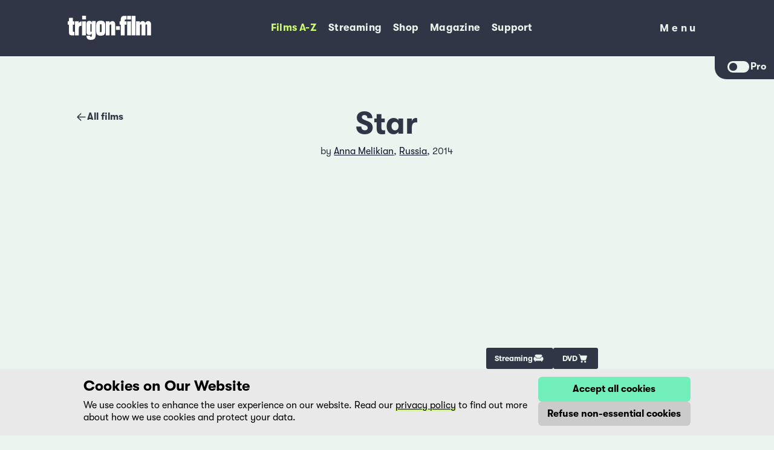

--- FILE ---
content_type: text/html; charset=utf-8
request_url: https://trigon-film.org/en/films/star/
body_size: 18139
content:



<!DOCTYPE html>
<html lang="en">
  <head>
    <!--
      Made with 💜 by:
      Feinheit AG https://feinheit.ch/
    -->
    <meta charset="utf-8">
    <meta name="viewport" content="width=device-width, initial-scale=1.0">
    <meta name="theme-color" content="#313646">
    <meta name="format-detection" content="telephone=no">
    <link rel="shortcut icon" href="/favicon.ico">
    <title>
      Star - trigon-film
    </title>
    <meta property="og:description" content="&lt;p&gt;A young debuting actress dreams of being a famous star admired by everybody. She lacks talent so she&#x27;s planning to have plastic surgery to help her succeed. She is always an optimist, with an infectiously carefree attitude and joie de vivre. The extremely sensitive 15-year-old boy feeling at odds with the world is her opposite. He is misunderstood by his father and his stepmother, a worldly and haughty woman who is capable of true feelings only on the verge of death. A tragicomedy about destiny, the vulnerability of our existence and the inscrutability of love, a story about people whose lives are fancifully intertwined. Variety magazine has placed the director, award-wining Anna Melikian, on its list of the world&#x27;s top 10 most promising film directors.&lt;/p&gt;"><meta property="og:image" content="https://trigon-film.s3.amazonaws.com/production/media/__processed__/816/b52/flyer_large-e832f01dbdbb.jpeg"><meta property="og:image:width" content="400"><meta property="og:image:height" content="565"><meta property="og:site_name" content="trigon-film"><meta property="og:title" content="Star"><meta property="og:type" content="website"><meta property="og:url" content="https://trigon-film.org/en/films/star/"><meta name="description" content="&lt;p&gt;A young debuting actress dreams of being a famous star admired by everybody. She lacks talent so she&#x27;s planning to have plastic surgery to help her succeed. She is always an optimist, with an infectiously carefree attitude and joie de vivre. The extremely sensitive 15-year-old boy feeling at odds with the world is her opposite. He is misunderstood by his father and his stepmother, a worldly and haughty woman who is capable of true feelings only on the verge of death. A tragicomedy about destiny, the vulnerability of our existence and the inscrutability of love, a story about people whose lives are fancifully intertwined. Variety magazine has placed the director, award-wining Anna Melikian, on its list of the world&#x27;s top 10 most promising film directors.&lt;/p&gt;"><meta name="twitter:card" content="summary_large_image"><meta name="twitter:site" content="@trigon_film"><meta name="twitter:creator" content="@trigon_film">
    <script src="/en/jsi18n/"></script>
    <script defer="defer" src="/static/main.e0f29a8a49a03eb3.js"></script><link href="/static/main.fa8dea752fd6226f.css" rel="stylesheet">
  </head>
  <body class="">
    
      <script type="application/javascript">if (localStorage.getItem("is-pro")) document.body.classList.add("is-pro")</script> 
    
    
<header id="header" >
  <div class="header-wrapper">
    <div class="container header-container">
      
        
          <a class="logo-container"
            href="//trigon-film.org/en/"
            title="Back to home">
            <img class="logo-image"
                src="/static/assets/Logo.2444aa90855d.svg"
                alt="trigon-film">
          </a>
          <nav class="main-nav">
            <ul class="nav-list" role="menu">
              
                <li class="nav-list-item active"
                    role="none">
                  <a class="button nav-link"
                      role="menuitem"
                      
                      href="https://trigon-film.org/en/films/">
                    Films A-Z
                  </a>
                </li>
              
                <li class="nav-list-item "
                    role="none">
                  <a class="button nav-link"
                      role="menuitem"
                      target="_blank" rel="noopener"
                      href="https://www.filmingo.ch/en/lists/255-trigon-film-collection">
                    Streaming
                  </a>
                </li>
              
                <li class="nav-list-item "
                    role="none">
                  <a class="button nav-link"
                      role="menuitem"
                      
                      href="https://shop.trigon-film.org/en/">
                    Shop
                  </a>
                </li>
              
                <li class="nav-list-item "
                    role="none">
                  <a class="button nav-link"
                      role="menuitem"
                      
                      href="https://trigon-film.org/en/magazine/">
                    Magazine
                  </a>
                </li>
              
                <li class="nav-list-item "
                    role="none">
                  <a class="button nav-link"
                      role="menuitem"
                      
                      href="https://foerderverein.trigon-film.org/en/">
                    Support
                  </a>
                </li>
              
            </ul>
          </nav>
          <div class="toggle-container">
            <div class="nav-toggle">
              <button type="button"
                      class="button button--menu-toggle button--clean"
                      aria-expanded="false"
                      data-menu-toggle-open>
                <span class="sr-only">Menu</span>
                Menu
              </button>
            </div>
          </div>
          <div class="mobile-menu">
            <div class="container">
              <div class="toggle-container">
                <div class="nav-toggle">
                  <button type="button" class="button button--menu-toggle button--clean" data-menu-toggle-close>
                    <span class="sr-only">Close menu</span>
                    <svg class="icon">
                      <use href="#icon-close" />
                    </svg>
                  </button>
                </div>
              </div>
              <nav class="mobile-nav">
                <ul class="nav-list" role="menu">
                  
                  <li class="nav-list-item active"
                      role="none">
                    <a class="button nav-link"
                        role="menuitem"
                        
                        href="https://trigon-film.org/en/films/">
                      Films A-Z
                    </a>
                  </li>
                  
                  <li class="nav-list-item "
                      role="none">
                    <a class="button nav-link"
                        role="menuitem"
                        target="_blank" rel="noopener"
                        href="https://www.filmingo.ch/en/lists/255-trigon-film-collection">
                      Streaming
                    </a>
                  </li>
                  
                  <li class="nav-list-item "
                      role="none">
                    <a class="button nav-link"
                        role="menuitem"
                        
                        href="https://shop.trigon-film.org/en/">
                      Shop
                    </a>
                  </li>
                  
                  <li class="nav-list-item "
                      role="none">
                    <a class="button nav-link"
                        role="menuitem"
                        
                        href="https://trigon-film.org/en/magazine/">
                      Magazine
                    </a>
                  </li>
                  
                  <li class="nav-list-item "
                      role="none">
                    <a class="button nav-link"
                        role="menuitem"
                        
                        href="https://foerderverein.trigon-film.org/en/">
                      Support
                    </a>
                  </li>
                  
                </ul>
              </nav>
              <nav class="sub-nav">
                <ul class="nav-list" role="menu">
                  
                  <li class="nav-list-item "
                      role="none">
                    <a class="button nav-link"
                        role="menuitem"
                        
                        href="https://trigon-film.org/en/new/">
                      New in cinemas
                    </a>
                  </li>
                  
                  <li class="nav-list-item "
                      role="none">
                    <a class="button nav-link"
                        role="menuitem"
                        
                        href="https://trigon-film.org/en/coming-soon/">
                      Coming soon
                    </a>
                  </li>
                  
                  <li class="nav-list-item "
                      role="none">
                    <a class="button nav-link"
                        role="menuitem"
                        
                        href="https://trigon-film.org/en/show-a-film/">
                      Show a film
                    </a>
                  </li>
                  
                  <li class="nav-list-item "
                      role="none">
                    <a class="button nav-link"
                        role="menuitem"
                        
                        href="https://trigon-film.org/en/schools/">
                      Schools
                    </a>
                  </li>
                  
                  <li class="nav-list-item "
                      role="none">
                    <a class="button nav-link"
                        role="menuitem"
                        
                        href="https://trigon-film.org/en/contact/">
                      Contact
                    </a>
                  </li>
                  
                  <li class="nav-list-item "
                      role="none">
                    <a class="button nav-link"
                        role="menuitem"
                        
                        href="https://trigon-film.org/en/about/">
                      About
                    </a>
                  </li>
                  
                </ul>
              </nav>
              <nav class="language-nav" title="Languages">
                <ul class="nav-list" role="menu">
                  
                  
                    <li class="nav-list-item "
                        role="none">
                      <a class="button nav-link" href="/de/filme/star/" title="">DE</a>
                    </li>
                  
                    <li class="nav-list-item "
                        role="none">
                      <a class="button nav-link" href="/fr/films/star/" title="">FR</a>
                    </li>
                  
                    <li class="nav-list-item active"
                        role="none">
                      <a class="button nav-link" href="/en/films/star/" title="">EN</a>
                    </li>
                  
                  
                </ul>
              </nav>
            </div>
          </div>
        
      
    </div>
  </div>
  
  <div class="pro-toggle">
    <div class="pro-toggle__button">
      <button class="toggle"></button>
      <span class="label">Pro</span>
    </div>
  </div>
  
</header>

    <main>
      
  <div class="container relative">
    <div class="film__backlink backlink">
      
      
      
<a class="button button--clean button--arrow-back" href="/en/films/">
  <svg class="icon">
    <use href="#icon-arrow-back" />
  </svg>
  
  All films
</a>

    </div>
  </div>

  <div class="container prose centered">
    <h1 class="film__title">Star</h1>
  </div>

  <div class="container film__meta centered">
    <div class="film__meta__info">
      by
      <a class="director__link" href="/en/directors/anna-melikian/">Anna Melikian</a>, <a class="director__link" href="/en/countries/russia/">Russia</a>, 2014
    </div>
  </div>

  <div class="container film__media">
    
      
<div
  class="embedded-video vimeo-player"
  data-trailer-id="128115389"
>
  <div class="vimeo-player__controls vimeo-player__controls--top">
    <a
      target="_blank"
      href="https://vimeo.com/128115389"
      class="button button--clean vimeo-link"
      data-vimeo
      title="vimeo"
    >
      <svg class="icon"><use href="#icon-paperplane"></use></svg>
    </a>
  </div>
  <div class="vimeo-player__controls">
    <button class="button button--clean" data-pause title="pause">
      <svg class="icon"><use href="#icon-pause"></use></svg>
    </button>
    <div class="progress-control">
      <span class="progress-time" data-time-played></span>
      <progress class="progress"></progress>
      <span class="progress-time" data-time-toplay></span>
    </div>
    <button
      class="button button--clean"
      data-fullscreen
      title="fullscreen"
    >
      <svg class="icon"><use href="#icon-fullscreen"></use></svg>
    </button>
  </div>
</div>

    
  </div>

  <div class="container film__meta">
    <div class="film__meta__buttons">
      
      
      
      <a class="button button--icon" target="_blank" href="https://www.filmingo.ch/en/films/92-">Streaming<svg class="icon"><use xlink:href="#icon-streaming" /></svg></a>
      
      
      <a class="button button--icon" target="_blank" href="https://shop.trigon-film.org/en/products/1180">DVD<svg class="icon"><use xlink:href="#icon-shop" /></svg></a>
      
    </div>
    
  </div>


  <div class="container prose">
    <p>A young debuting actress dreams of being a famous star admired by everybody. She lacks talent so she's planning to have plastic surgery to help her succeed. She is always an optimist, with an infectiously carefree attitude and joie de vivre. The extremely sensitive 15-year-old boy feeling at odds with the world is her opposite. He is misunderstood by his father and his stepmother, a worldly and haughty woman who is capable of true feelings only on the verge of death. A tragicomedy about destiny, the vulnerability of our existence and the inscrutability of love, a story about people whose lives are fancifully intertwined. Variety magazine has placed the director, award-wining Anna Melikian, on its list of the world's top 10 most promising film directors.</p>

    
      <h4>Festivals & awards</h4>
      <p>Best Director, Open Russian Film Festival Kinotavr, Socchi</p>
<p>Best actress Severija JANUSHAUSKAITE</p>
    
  </div>

  <div class="container keyword-container">
    <div class="keyword-list">
      
          <a class="button button--keyword" href="/en/topics/filmemacherin/">Filmmaker</a>
      
          <a class="button button--keyword" href="/en/topics/frau/">Ms.</a>
      
          <a class="button button--keyword" href="/en/topics/geld/">Money</a>
      
          <a class="button button--keyword" href="/en/topics/korper/">Body</a>
      
          <a class="button button--keyword" href="/en/topics/reichtum/">Wealth</a>
      
          <a class="button button--keyword" href="/en/topics/schonheit/">Beauty</a>
      
          <a class="button button--keyword" href="/en/topics/stadt/">City</a>
      
          <a class="button button--keyword" href="/en/topics/vorbild/">Role model</a>
      
    </div>
  </div>

  <div class="container guest-display">
    <div class="picture-list">
      
        <figure>
          <img src="https://trigon-film.s3.amazonaws.com/production/media/__processed__/e68/0bb/star_00-3ac3821b547c.jpeg" >
        </figure>
      
        <figure>
          <img src="https://trigon-film.s3.amazonaws.com/production/media/__processed__/daa/7d8/star_05-3ac3821b547c.jpeg" >
        </figure>
      
        <figure>
          <img src="https://trigon-film.s3.amazonaws.com/production/media/__processed__/55d/471/star_04-3ac3821b547c.jpeg" >
        </figure>
      
        <figure>
          <img src="https://trigon-film.s3.amazonaws.com/production/media/__processed__/7b8/fd3/star_03-3ac3821b547c.jpeg" >
        </figure>
      
        <figure>
          <img src="https://trigon-film.s3.amazonaws.com/production/media/__processed__/008/a4f/star_02-3ac3821b547c.jpeg" >
        </figure>
      
        <figure>
          <img src="https://trigon-film.s3.amazonaws.com/production/media/__processed__/8ba/306/star_07-3ac3821b547c.jpeg" >
        </figure>
      
        <figure>
          <img src="https://trigon-film.s3.amazonaws.com/production/media/__processed__/69a/151/star_01-3ac3821b547c.jpeg" >
        </figure>
      
        <figure>
          <img src="https://trigon-film.s3.amazonaws.com/production/media/__processed__/a60/913/star_06-3ac3821b547c.jpeg" >
        </figure>
      
    </div>
  </div>

  <div class="container">
    <div class="card film__credits">
      
        <div class="film__credits__artwork guest-display">
          <figure><img src="https://trigon-film.s3.amazonaws.com/production/media/__processed__/816/b52/flyer_large-e832f01dbdbb.jpeg" alt="artwork"></figure>
        </div>
      
      <div class="film__credits__details">
        <h3 class="film__credits__title">Credits</h3>
        <div class="film__credits__table">
          <div class="film__credits__credit"><div class="film__credits__term">Original Title</div><div class="film__credits__content">Star</div></div>
          <div class="film__credits__credit"><div class="film__credits__term">Title</div><div class="film__credits__content">Star</div></div>
          <div class="film__credits__credit"><div class="film__credits__term">Directed by</div><div class="film__credits__content">Anna Melikian</div></div>
          <div class="film__credits__credit"><div class="film__credits__term">Country</div><div class="film__credits__content">Russia</div></div>
          <div class="film__credits__credit"><div class="film__credits__term">Year</div><div class="film__credits__content">2014</div></div>
          <div class="film__credits__credit"><div class="film__credits__term">Screenplay</div><div class="film__credits__content">Anna Melikyan, Andrey Migachev</div></div>
          <div class="film__credits__credit"></div>
          <div class="film__credits__credit"><div class="film__credits__term">Soundtrack</div><div class="film__credits__content">Alina Orlova, Anna Drubich, Igor Vdovin</div></div>
          <div class="film__credits__credit"><div class="film__credits__term">Cinematography</div><div class="film__credits__content">Alisher Khamidkhodjaev</div></div>
          <div class="film__credits__credit"><div class="film__credits__term">Sound</div><div class="film__credits__content">Kirill Vasilenko</div></div>
          <div class="film__credits__credit"><div class="film__credits__term">Costumes</div><div class="film__credits__content">Anna Christova</div></div>
          <div class="film__credits__credit"><div class="film__credits__term">Production Design</div><div class="film__credits__content">Ulyana RYABOVA</div></div>
          <div class="film__credits__credit"><div class="film__credits__term">Production</div><div class="film__credits__content">Mars Média; Ruben Dishdishyan, Anna Melikyan</div></div>
          <div class="film__credits__credit"><div class="film__credits__term">Formats</div><div class="film__credits__content">DVD, Blu-ray, DCP</div></div>
          <div class="film__credits__credit"><div class="film__credits__term">Runtime</div><div class="film__credits__content">133 min.</div></div>
          <div class="film__credits__credit"><div class="film__credits__term">Language</div><div class="film__credits__content">Russisch/d/f</div></div>
          <div class="film__credits__credit"><div class="film__credits__term">Cast</div><div class="film__credits__content">Tina Dalakischwili (Mascha), Severija Janushauskaite (Rita), Pawel Tabakow (Kostia), Andrei Smoliakow (Der Minister), Juozas Budraitis (Der Alte), Goscha Kutsenko (Der Schauspieler)</div></div>
        </div>
      </div>
    </div>
  </div>

  
  
  

  
  
  

  <div class="container pro-display">
    <div class="film__promaterial">
      <div class="card">
        <h3 class="film__promaterial-title">Pro Material</h3>
        <div class="film__promaterial-pictures">
          
          <a class="clean" href="https://trigon-film.s3.amazonaws.com/production/media/films/star/flyer_large.jpeg" target="_blank" download><img src="https://trigon-film.s3.amazonaws.com/production/media/__processed__/816/b52/flyer_large-e832f01dbdbb.jpeg" alt="artwork"></a>
          
          
          <a class="clean" href="https://trigon-film.s3.amazonaws.com/production/media/films/star/pictures/star_00.jpeg" target="_blank" download><img src="https://trigon-film.s3.amazonaws.com/production/media/__processed__/e68/0bb/star_00-2e751381889f.jpeg" alt="artwork"></a>
          
          <a class="clean" href="https://trigon-film.s3.amazonaws.com/production/media/films/star/pictures/star_05.jpeg" target="_blank" download><img src="https://trigon-film.s3.amazonaws.com/production/media/__processed__/daa/7d8/star_05-2e751381889f.jpeg" alt="artwork"></a>
          
          <a class="clean" href="https://trigon-film.s3.amazonaws.com/production/media/films/star/pictures/star_04.jpeg" target="_blank" download><img src="https://trigon-film.s3.amazonaws.com/production/media/__processed__/55d/471/star_04-2e751381889f.jpeg" alt="artwork"></a>
          
          <a class="clean" href="https://trigon-film.s3.amazonaws.com/production/media/films/star/pictures/star_03.jpeg" target="_blank" download><img src="https://trigon-film.s3.amazonaws.com/production/media/__processed__/7b8/fd3/star_03-2e751381889f.jpeg" alt="artwork"></a>
          
          <a class="clean" href="https://trigon-film.s3.amazonaws.com/production/media/films/star/pictures/star_02.jpeg" target="_blank" download><img src="https://trigon-film.s3.amazonaws.com/production/media/__processed__/008/a4f/star_02-2e751381889f.jpeg" alt="artwork"></a>
          
          <a class="clean" href="https://trigon-film.s3.amazonaws.com/production/media/films/star/pictures/star_07.jpeg" target="_blank" download><img src="https://trigon-film.s3.amazonaws.com/production/media/__processed__/8ba/306/star_07-2e751381889f.jpeg" alt="artwork"></a>
          
          <a class="clean" href="https://trigon-film.s3.amazonaws.com/production/media/films/star/pictures/star_01.jpeg" target="_blank" download><img src="https://trigon-film.s3.amazonaws.com/production/media/__processed__/69a/151/star_01-2e751381889f.jpeg" alt="artwork"></a>
          
          <a class="clean" href="https://trigon-film.s3.amazonaws.com/production/media/films/star/pictures/star_06.jpeg" target="_blank" download><img src="https://trigon-film.s3.amazonaws.com/production/media/__processed__/a60/913/star_06-2e751381889f.jpeg" alt="artwork"></a>
          
        </div>
        
        <div class="film__promaterial-buttons">
          <span class="button button--icon" href="#" hx-get="trailer_url/" hx-swap="outerHTML" hx-trigger="intersect delay:1.5s"><div class="loading">
  <div class="loading__circle"></div>
  <div class="loading__circle"></div>
  <div class="loading__circle"></div>
</div>
</span>
          
          <a class="button button--icon" download target="_blank" href="https://trigon-film.s3.amazonaws.com/production/media/films/star/Flyer.pdf">Flyer.pdf<svg class="icon"><use xlink:href="#icon-download" /></svg></a>
          
          <a class="button button--icon" download target="_blank" href="https://trigon-film.s3.amazonaws.com/production/media/films/star/Inserat_color_klein.pdf">Inserat_color_klein.pdf<svg class="icon"><use xlink:href="#icon-download" /></svg></a>
          
          <a class="button button--icon" download target="_blank" href="https://trigon-film.s3.amazonaws.com/production/media/films/star/Inserat_color.pdf">Inserat_color.pdf<svg class="icon"><use xlink:href="#icon-download" /></svg></a>
          
          <a class="button button--icon" download target="_blank" href="https://trigon-film.s3.amazonaws.com/production/media/films/star/Inserat_sw.pdf">Inserat_sw.pdf<svg class="icon"><use xlink:href="#icon-download" /></svg></a>
          
          <a class="button button--icon" download target="_blank" href="https://trigon-film.s3.amazonaws.com/production/media/films/star/Dossier_Medien.pdf">Dossier_Medien.pdf<svg class="icon"><use xlink:href="#icon-download" /></svg></a>
          
          <a class="button button--icon" download target="_blank" href="https://trigon-film.s3.amazonaws.com/production/media/films/star/Werberatschlag.pdf">Werberatschlag.pdf<svg class="icon"><use xlink:href="#icon-download" /></svg></a>
          
          <a class="button button--icon" download target="_blank" href="https://trigon-film.s3.amazonaws.com/production/media/films/star/Dossier_presse.pdf">Dossier_presse.pdf<svg class="icon"><use xlink:href="#icon-download" /></svg></a>
          
        </div>
        
      </div>
    </div>
  </div>

  
  
  <div class="container pro-display">
    <div class="card form-details form-details--film" id="screening-form-container">
      <details>
        <summary>
          <h3 class="form-details__title">Would you like to show this movie?</h3>
          <p class="form-details__description">
            Please fill out our form.
          </p>
        </summary>
        <div id="screening-form">
        
          <form class="form film--form" hx-post="." hx-select="#screening-form" hx-target="#screening-form-container" hx-swap="innerHTML show:top">
            <input type="hidden" name="csrfmiddlewaretoken" value="RKN3m3iGV4nv3ei2VvmZeVwxQhOHzDWBK6tJoqeydIwsdD0M7ydA9X8CyifcPipV">
            <tr>
    <th></th>
    <td>
      
      <legend>Date(s) of screening</legend>
      
      
    </td>
  </tr>

  <tr class="required">
    <th><label for="id_from" class="required">from:</label></th>
    <td>
      
      <input type="date" name="from" value="" required id="id_from">
      
      
    </td>
  </tr>

  <tr class="required">
    <th><label for="id_to" class="required">to:</label></th>
    <td>
      
      <input type="date" name="to" value="" required id="id_to">
      
      
    </td>
  </tr>

  <tr>
    <th></th>
    <td>
      
      <legend>Screening(s)</legend>
      
      
    </td>
  </tr>

  <tr class="required">
    <th><label for="id_place" class="required">Place of screenings:</label></th>
    <td>
      
      <input type="text" name="place" required id="id_place">
      
      
    </td>
  </tr>

  <tr class="required">
    <th><label for="id_number" class="required">Number of screenings:</label></th>
    <td>
      
      <input type="text" name="number" required id="id_number">
      
      
    </td>
  </tr>

  <tr class="required">
    <th><label class="required">Type of screening:</label></th>
    <td>
      
      <div id="id_type-screening"><div>
    <label for="id_type-screening_0"><input type="radio" name="type-screening" value="public screening" required id="id_type-screening_0">
 public screening</label>

</div><div>
    <label for="id_type-screening_1"><input type="radio" name="type-screening" value="non public screening" required id="id_type-screening_1">
 non public screening</label>

</div>
</div>
      
      
    </td>
  </tr>

  <tr class="required">
    <th><label class="required">Type of screening:</label></th>
    <td>
      
      <div id="id_type"><div>
    <label for="id_type_0"><input type="radio" name="type" value="Cinema" required id="id_type_0">
 Cinema</label>

</div><div>
    <label for="id_type_1"><input type="radio" name="type" value="Open Air" required id="id_type_1">
 Open Air</label>

</div><div>
    <label for="id_type_2"><input type="radio" name="type" value="School/University" required id="id_type_2">
 School/University</label>

</div><div>
    <label for="id_type_3"><input type="radio" name="type" value="Festival" required id="id_type_3">
 Festival</label>

</div><div>
    <label for="id_type_4"><input type="radio" name="type" value="Association/ Community" required id="id_type_4">
 Association/ Community</label>

</div><div>
    <label for="id_type_5"><input type="radio" name="type" value="Private" required id="id_type_5">
 Private</label>

</div><div>
    <label for="id_type_6"><input type="radio" name="type" value="Other" required id="id_type_6">
 Other</label>

</div>
</div>
      
      
    </td>
  </tr>

  <tr class="required">
    <th><label for="id_number-seats" class="required">Number of seats:</label></th>
    <td>
      
      <input type="text" name="number-seats" required id="id_number-seats">
      
      
    </td>
  </tr>

  <tr class="required">
    <th><label class="required">Format of the projection:</label></th>
    <td>
      
      <div id="id_format-projection"><div>
    <label for="id_format-projection_0"><input type="checkbox" name="format-projection" value="DCP" id="id_format-projection_0">
 DCP</label>

</div><div>
    <label for="id_format-projection_1"><input type="checkbox" name="format-projection" value="Blu--ray" id="id_format-projection_1">
 Blu--ray</label>

</div><div>
    <label for="id_format-projection_2"><input type="checkbox" name="format-projection" value="DVD" id="id_format-projection_2">
 DVD</label>

</div><div>
    <label for="id_format-projection_3"><input type="checkbox" name="format-projection" value="35mm" id="id_format-projection_3">
 35mm</label>

</div>
</div>
      
      
    </td>
  </tr>

  <tr class="required">
    <th><label class="required">Print of the film:</label></th>
    <td>
      
      <div id="id_print"><div>
    <label for="id_print_0"><input type="radio" name="print" value="I need a print from trigon-film" required id="id_print_0">
 I need a print from trigon-film</label>

</div><div>
    <label for="id_print_1"><input type="radio" name="print" value="I have a print Ich brauche eine Kopie von trigon-film" required id="id_print_1">
 I have a print Ich brauche eine Kopie von trigon-film</label>

</div>
</div>
      
      
    </td>
  </tr>

  <tr class="required">
    <th><label class="required">Ticket:</label></th>
    <td>
      
      <div id="id_ticket"><div>
    <label for="id_ticket_0"><input type="radio" name="ticket" value="Free entrance" required id="id_ticket_0">
 Free entrance</label>

</div><div>
    <label for="id_ticket_1"><input type="radio" name="ticket" value="One ticket prize" required id="id_ticket_1">
 One ticket prize</label>

</div><div>
    <label for="id_ticket_2"><input type="radio" name="ticket" value="Different ticket prizes" required id="id_ticket_2">
 Different ticket prizes</label>

</div>
</div>
      
      
    </td>
  </tr>

  <tr>
    <th><label for="id_remarks">Remarks:</label></th>
    <td>
      
      <textarea name="remarks" cols="40" rows="10" id="id_remarks">
</textarea>
      
      
    </td>
  </tr>

  <tr>
    <th></th>
    <td>
      
      <legend>Organisation</legend>
      
      
    </td>
  </tr>

  <tr>
    <th><label for="id_name">Family name and first name:</label></th>
    <td>
      
      <input type="text" name="name" id="id_name">
      
      
    </td>
  </tr>

  <tr>
    <th><label for="id_forma-organisation">Society/ Organisation:</label></th>
    <td>
      
      <input type="text" name="forma-organisation" id="id_forma-organisation">
      
      
    </td>
  </tr>

  <tr class="required">
    <th><label for="id_street-and-number" class="required">Street and number:</label></th>
    <td>
      
      <input type="text" name="street-and-number" required id="id_street-and-number">
      
      
    </td>
  </tr>

  <tr class="required">
    <th><label for="id_postalcode-place" class="required">Postal code and place:</label></th>
    <td>
      
      <input type="text" name="postalcode-place" required id="id_postalcode-place">
      
      
    </td>
  </tr>

  <tr>
    <th><label for="id_tv-number">TVA number (EU only):</label></th>
    <td>
      
      <input type="text" name="tv-number" id="id_tv-number">
      
      
    </td>
  </tr>

  <tr>
    <th><label for="id_printaddress">Adress for the print (if different from the address above):</label></th>
    <td>
      
      <input type="text" name="printaddress" id="id_printaddress">
      
      
    </td>
  </tr>

  <tr>
    <th><label for="id_phonenumber">Phone number:</label></th>
    <td>
      
      <input type="text" name="phonenumber" id="id_phonenumber">
      
      
    </td>
  </tr>

  <tr class="required">
    <th><label for="id_e-mail" class="required">E-Mail:</label></th>
    <td>
      
      <input type="email" name="e-mail" required id="id_e-mail">
      
      
        <input type="hidden" name="film" value="Star" id="id_film">
      
    </td>
  </tr>
            <div class="field">
              <button class="button" type="submit">Send</button>
            </div>
          </form>
        
        </div>
      </details>
    </div>
  </div>
  

  <div class="pro-display">
    
<div class="container card contact">
    <h4 class="contact__title">Feel free to contact us</h4>
    <div class="contact__container">
     <a class="contact__link" href="tel:+41564301230" target="_blank"><svg class="icon"> <use xlink:href="#icon-phone" /></svg><span>+41 (0)56 430 12 30</span></a>
     <a class="contact__link" href="mailto:info@trigon-film.org" target="_blank"><svg class="icon"><use xlink:href="#icon-mail" /></svg>info@trigon-film.org</a>
    </div>
 </div>

  </div>

  

  
  
  <div class="container prose">
    <h3 class="press-voices-heading">Press voices</h3>
    <div class="press-voices">
      <div class="press-voice"><p>&laquo;<i>Star</i> ist ein Filmbijoux aus Russland, das die Frage nach dem authentischen Leben im falschen Streben nach &auml;usserlicher Perfektion stellt.&raquo; <strong><i>Medientipp</p></div><div class="press-voice"><p></i></strong>&laquo;In dieser Welt, in der Konsum als h&ouml;chste Errungenschaft erscheint, l&auml;sst Regisseurin Anna Melikian Menschlichkeit surreal wirken. Etwa wenn Mascha Geld f&uuml;r eine Sch&ouml;nheitsoperation geschenkt erh&auml;lt und sich so freut, dass sie auf der Strasse Bauarbeiter umarmt. Wie schon Melikians Tragikom&ouml;die <i>Rusalka</i> (2007) f&uuml;hlt sich <i>Star</i> leicht an. Das liegt am feinen Humor, aber auch am Einsatz von Knallfarben und formalen Spielereien wie dem Heranzoomen von Details. Die Leichtigkeit tr&uuml;gt ebenso wie Maschas Oberfl&auml;chlichkeit.&raquo; <strong>NZZ am Sonntag, Flavia Giorgetta</strong></p></div><div class="press-voice"><p>&laquo;Ein Film, der lange daherkam wie eine surreale Kom&ouml;die, verwandelt sich in eine atemberaubende Parabel &uuml;ber Kunstk&ouml;rper und K&ouml;rperkunst, &uuml;ber letzte Begehren und den Traum, das Leben in einem Schimmer aus unantastbarer Perfektion zu verlassen. Schliesslich ist der Mensch vor allem eine Erscheinung. Und wenn schon alles beschissen ist, soll wenigstens das Ende gut sein. W&ouml;rtlicher wurde &laquo;Happy End&raquo; nie genommen.&raquo; <strong><i>Watson</i></strong></p></div><div class="press-voice"><p>&laquo;<i>Star</i> setzt der Oberfl&auml;chlichkeit einer Konsumgesellschaft zwischenmenschliche W&auml;rme und kulturellen Tiefgang entgegen.&raquo; <strong><i>Filmbulletin</p></div><div class="press-voice"><p></i></strong>&laquo;In der Tragik steckt bei Melikian eben auch eine Kom&ouml;die, ohne dass die Regisseurin der Sozialkritik humoristischen Zwang antut: Mit einem pr&auml;zisen Blick f&uuml;r Situationskomik und die Absurdit&auml;t des Alltags bringt Melikian das real existierende Elend ihrer Figuren mit der zauberischen Wirkungsmacht des Zufalls zusammen, ohne dass der Film deswegen klebrig oder klischiert wirkt.&raquo; <strong><i>WochenZeitung</i></strong></p></div>
<div class="press-voice"><p></p></div>
<div class="press-voice"><p>&laquo;Anna Melikians <i>Star</i> ist eine Mischung aus Gesellschaftssatire und modernem M&auml;rchen. Einerseits wird Putins Russland an den Pranger gestellt, anderseits flirrt ein leiser Hoffnungsschimmer durch die Strassen von Moskau.&raquo; <strong><i>Radio srf 3</p></div><div class="press-voice"><p></i></strong>&laquo;Melikian kritisiert mit Schalk und Sakrasmus die oligarchisch gepr&auml;gte Gesellschaft Russlands. Sie h&auml;lt dem Land mit kluger Zur&uuml;ckhaltung vor, dass es um seiner Lust an Reichtum und Einfluss willen alles aufs Spiel setzt: Kultur, Moral, Umwelt und vor allem die Menschlichkeit.&raquo; <strong>Tages-Anzeiger</strong></p></div>
<div class="press-voice"><p></p></div>
<div class="press-voice"><p>&laquo;Die Geschichte entwickelt einen optimistischen Charme, und mitten im hektischen und k&uuml;hlen Moskau entsteht ein warmer M&auml;rchenzauber.&raquo; <i><strong>Radio srf 3</strong><br /></i></p></div>
<div class="press-voice"><p></p></div>
<div class="press-voice"><p>&laquo;Anna Melikians Film <i>Star</i> zeichnet ein krasses Bild des heutigen Russland, zwischen Luxusprostitution, Kunstwollen und Oberfl&auml;chenglamour und ist doch nur auf den ersten Blick grell und plakativ. Insbesondere der spindeld&uuml;rren, charismatischen Tina Dalakischwili als Mascha gelingt es m&uuml;helos, in der medialen Plasticwelt ein eigenwilliges, lebenspr&uuml;hendes Menschenkind zu zeichnen. Sie ist ein Star.&raquo; <strong><i>Neue Z&uuml;rcher Zeitung</p></div><div class="press-voice"><p></i></strong></p></div>
<div class="press-voice"><p>&laquo;Die Geschichte &uuml;berrascht unabl&auml;ssig mit neuen Wendungen und erinnert daran, dass der Schein oft tr&uuml;gt.&raquo; <strong><i>Cin&eacute;feuilles</i></strong></p></div>
<div class="press-voice"><p><br />&laquo;Ausgelassenheit und Melancholie, Melodram und Burleske mischen sich zu einer unwiderstehlichen Melange.&raquo; <strong><i>Movie News</i></strong></p></div>
<div class="press-voice"><p></p></div>
<div class="press-voice"><p>&laquo;Heitere Gesellschaft f&uuml;r Almodovars <i>High Heels</i> und <i>Kika</i>.&raquo; <strong>Vechernyaya Moskva</strong></p></div>
<div class="press-voice"><p></p></div>
<div class="press-voice"><p>&laquo;Melikian hat ein im allt&auml;glichen Dekor spielendes, m&auml;rchenhaftes Werk mit ironischem Zwinkern gedreht.&raquo; <strong><i>Kulturmagazin Luzern</i></strong></p></div>
<div class="press-voice"><p></p></div>
<div class="press-voice"><p>&laquo;Der Film erz&auml;hlt in allt&auml;glichen und schrillen Bildern von einer Generation im heutigen Materialismus.&raquo; <strong><i>Kulturtipp</i></strong></p></div>
<div class="press-voice"><p></p></div>
<div class="press-voice"><p>&laquo;Star ist das Portr&auml;t einer verlorenen Generation junger Menschen, die am Materialismus <i>verzweifeln.&raquo; <strong>Tipp Berlin</strong></i></p></div>
<div class="press-voice"><p></p></div>
<div class="press-voice"><p>&laquo;<i>Star</i> ist ein berührender Film &uuml;ber das Zwischenmenschliche und eine kritische Auseinandersetzung mit heutigen Sch&ouml;nheitsidealen.&raquo; <strong><i>Berliner Filmfestivals</i></strong></p></div>
<div class="press-voice"><p><br />Anna Melikian: the world's top 10 most promising film directors. <strong>Variety</strong></p></div>
    </div>
  </div>
  




      
  
<div class="newsletter-widget" data-newsletter-widget>
  <div class="container container--newsletter-widget black">
    <button class="button button--newsletter-widget"
      hx-get="/en/newsletter_form/"
      hx-target="#newsletter-form"
      hx-swap="outerHTML"
      aria-expanded="false" aria-controls="newsletter-form" data-newsletter-widget-toggle>
      <svg class="icon icon--arrow">
        <use xlink:href="#icon-arrow" />
      </svg>
      <svg class="icon icon--mail">
        <use xlink:href="#icon-mail" />
      </svg>
    </button>
    <div class="newsletter-form--widget">
      <p class="newsletter-form__claim">Never miss a film again! Subscribe to our newsletter now.</p>
      <div id="newsletter-form"></div>
    </div>
  </div>
</div>
 


    </main>
    
<footer>
  <div class="container footer-container">
    

      <div class="contact-container">
        <img class="logo-container" src="/static/assets/Logo.2444aa90855d.svg" alt="trigon-film">

        <div>
          <a class="contact-link" href="tel:+41564301230">
            <svg class="icon">
              <use xlink:href="#icon-phone" />
            </svg>
            <span>+41 (0)56 430 12 30</span>
          </a>

          <a class="contact-link" href="mailto:info@trigon-film.org">
            <svg class="icon">
              <use xlink:href="#icon-mail" />
            </svg>
            <span>info@trigon-film.org</span>
          </a>
        </div>

        <div class="some-links-container">
          
          <a class="some-link"
            href="https://www.facebook.com/trigonfilm"
            target="_blank"
            rel="noopener"
            title="Our Facebook page">
            <svg class="icon">
              <use xlink:href="#icon-facebook"/>
            </svg>
          </a>
          
          <a class="some-link"
            href="https://www.instagram.com/trigonfilm"
            target="_blank"
            rel="noopener"
            title="Our Instagram page">
            <svg class="icon">
              <use xlink:href="#icon-instagram"/>
            </svg>
          </a>
          
          <a class="some-link"
            href="https://vimeo.com/trigon"
            target="_blank"
            rel="noopener"
            title="Our Vimeo page">
            <svg class="icon">
              <use xlink:href="#icon-vimeo"/>
            </svg>
          </a>
          
          <a class="some-link"
            href="https://www.tiktok.com/@trigonfilm"
            target="_blank"
            rel="noopener"
            title="Our Tik Tok">
            <svg class="icon">
              <use xlink:href="#icon-tiktok"/>
            </svg>
          </a>
          
          <a class="some-link"
            href="https://www.youtube.com/@trigon-film"
            target="_blank"
            rel="noopener"
            title="Our Youtube page">
            <svg class="icon">
              <use xlink:href="#icon-youtube"/>
            </svg>
          </a>
          
        </div>
      </div>

      <div class="nav-container">
        <nav class="footer-nav">
          <ul class="nav-list" role="menu">
            
              <li class="nav-list-item" role="none">
                <a class="nav-link "
                role="menuitem"
                
                href="https://trigon-film.org/en/privacy-policy/">
                Privacy Policy
              </a>
            </li>
            
              <li class="nav-list-item" role="none">
                <a class="nav-link "
                role="menuitem"
                
                href="https://trigon-film.org/en/imprint/">
                Imprint
              </a>
            </li>
            
          </ul>
        </nav>

        <nav class="language-nav" title="Languages">
          <ul class="nav-list" role="menu">
            
            
              <li class="nav-list-item "
                  role="none">
                <a class="nav-link" href="/de/filme/star/" title="">DE</a>
              </li>
            
              <li class="nav-list-item "
                  role="none">
                <a class="nav-link" href="/fr/films/star/" title="">FR</a>
              </li>
            
              <li class="nav-list-item active"
                  role="none">
                <a class="nav-link" href="/en/films/star/" title="">EN</a>
              </li>
            
            
          </ul>
        </nav>
      </div>

      <div class="footer-info">
        <strong>trigon-film</strong>
        <p>
          World cinema at its best. trigon-film is a Swiss film foundation that has been releasing carefully selected films from Latin America, Asia, Africa and Eastern Europe in cinemas since 1988 and operates its own DVD edition and the streaming platform filmingo.
        </p>
        <a class="footer-info__zewo-seal" href="//foerderverein.trigon-film.org/en/">
          <img src="/static/assets/zewo_seal.6c453936af1b.svg" alt="Zewo quality label">
        </a>
      </div>

    
  </div>
</footer>

    <svg xmlns="http://www.w3.org/2000/svg" style="display: none">
  <symbol id="icon-menu" viewBox="0 0 24 24">
    <path d="M3 18h18v-2H3v2zm0-5h18v-2H3v2zm0-7v2h18V6H3z" />
  </symbol>
  <symbol id="icon-close" viewBox="0 0 24 24">
    <path
      d="M4.2097 4.3871L4.29289 4.29289C4.65338 3.93241 5.22061 3.90468 5.6129 4.2097L5.70711 4.29289L12 10.585L18.2929 4.29289C18.6834 3.90237 19.3166 3.90237 19.7071 4.29289C20.0976 4.68342 20.0976 5.31658 19.7071 5.70711L13.415 12L19.7071 18.2929C20.0676 18.6534 20.0953 19.2206 19.7903 19.6129L19.7071 19.7071C19.3466 20.0676 18.7794 20.0953 18.3871 19.7903L18.2929 19.7071L12 13.415L5.70711 19.7071C5.31658 20.0976 4.68342 20.0976 4.29289 19.7071C3.90237 19.3166 3.90237 18.6834 4.29289 18.2929L10.585 12L4.29289 5.70711C3.93241 5.34662 3.90468 4.77939 4.2097 4.3871Z"
    />
  </symbol>
  <symbol id="icon-mail" viewBox="0 0 24 24">
    <path
      d="M22 8.608V16.75C22 18.483 20.6435 19.8992 18.9344 19.9949L18.75 20H5.25C3.51697 20 2.10075 18.6435 2.00514 16.9344L2 16.75V8.608L11.652 13.6644C11.87 13.7785 12.13 13.7785 12.348 13.6644L22 8.608ZM5.25 4H18.75C20.4347 4 21.8201 5.28191 21.9838 6.92355L12 12.1533L2.01619 6.92355C2.17386 5.34271 3.46432 4.09545 5.06409 4.00523L5.25 4Z"
    />
  </symbol>
  <symbol id="icon-arrow" viewBox="0 0 24 24">
    <path
      d="M8.29289 4.29289C7.90237 4.68342 7.90237 5.31658 8.29289 5.70711L14.5858 12L8.29289 18.2929C7.90237 18.6834 7.90237 19.3166 8.29289 19.7071C8.68342 20.0976 9.31658 20.0976 9.70711 19.7071L16.7071 12.7071C17.0976 12.3166 17.0976 11.6834 16.7071 11.2929L9.70711 4.29289C9.31658 3.90237 8.68342 3.90237 8.29289 4.29289Z"
    />
  </symbol>
  <symbol id="icon-arrow-back" viewBox="0 0 24 24">
    <path
      d="M10.2949 19.7152C10.6883 20.1028 11.3215 20.0981 11.7091 19.7047C12.0967 19.3113 12.092 18.6782 11.6986 18.2906L6.32827 12.9992H19.9995C20.5517 12.9992 20.9995 12.5514 20.9995 11.9992C20.9995 11.4469 20.5517 10.9992 19.9995 10.9992H6.33488L11.6986 5.71428C12.092 5.32666 12.0967 4.69351 11.7091 4.3001C11.3215 3.9067 10.6883 3.90201 10.2949 4.28963L3.37073 11.112C2.87382 11.6016 2.87382 12.4032 3.37073 12.8928L10.2949 19.7152Z"
    />
  </symbol>
  <symbol id="icon-download" viewBox="0 0 24 24">
    <path
      d="M5.25 20.5005H18.7477C19.1619 20.5005 19.4977 20.8363 19.4977 21.2505C19.4977 21.6302 19.2155 21.944 18.8494 21.9936L18.7477 22.0005H5.25C4.83579 22.0005 4.5 21.6647 4.5 21.2505C4.5 20.8708 4.78215 20.557 5.14823 20.5073L5.25 20.5005ZM11.8834 2.00282L12 1.99609C12.5128 1.99609 12.9355 2.38213 12.9933 2.87947L13 2.99609V15.5861L16.2941 12.2933C16.6546 11.9329 17.2218 11.9052 17.6141 12.2103L17.7083 12.2935C18.0687 12.654 18.0964 13.2212 17.7913 13.6135L17.7081 13.7077L12.7105 18.7043C12.3502 19.0645 11.7833 19.0924 11.391 18.7878L11.2968 18.7047L6.29338 13.7081C5.90259 13.3178 5.90215 12.6847 6.29241 12.2939C6.65265 11.9331 7.21986 11.905 7.61236 12.2098L7.70662 12.2929L11 15.5811V2.99609C11 2.48326 11.386 2.06059 11.8834 2.00282Z"
    />
  </symbol>
  <symbol id="icon-facebook" viewBox="0 0 24 24">
    <path
      d="M5 3h14a2 2 0 0 1 2 2v14a2 2 0 0 1-2 2H5a2 2 0 0 1-2-2V5a2 2 0 0 1 2-2m13 2h-2.5A3.5 3.5 0 0 0 12 8.5V11h-2v3h2v7h3v-7h3v-3h-3V9a1 1 0 0 1 1-1h2V5z"
    />
  </symbol>
  <symbol id="icon-threads" viewBox="0 0 40 40">
    <path d="M20.0704 38H20.0596C14.6884 37.964 10.5592 36.1928 7.7836 32.7368C5.3176 29.6588 4.0432 25.3784 4 20.0144V19.9892C4.0432 14.6216 5.3176 10.3448 7.7872 7.2668C10.5592 3.8072 14.692 2.036 20.0596 2H20.0704H20.0812C24.1996 2.0288 27.6448 3.0872 30.3196 5.1464C32.836 7.0832 34.6072 9.8408 35.5828 13.3472L32.5228 14.2004C30.8668 8.2604 26.6764 5.2256 20.0668 5.1788C15.7036 5.2112 12.4024 6.5828 10.2568 9.254C8.2516 11.756 7.2148 15.3704 7.1752 20C7.2148 24.6296 8.2516 28.244 10.2604 30.746C12.406 33.4208 15.7072 34.7924 20.0704 34.8212C24.0052 34.7924 26.608 33.8744 28.7716 31.754C31.2412 29.3348 31.198 26.3648 30.406 24.5576C29.9416 23.492 29.0956 22.6064 27.9544 21.9332C27.6664 23.96 27.022 25.6016 26.0284 26.84C24.7 28.4924 22.8172 29.396 20.434 29.5256C18.6304 29.6228 16.8916 29.198 15.5452 28.3232C13.9504 27.29 13.018 25.7132 12.9172 23.8772C12.82 22.0916 13.5292 20.45 14.9116 19.2548C16.2328 18.1136 18.0904 17.444 20.2864 17.318C21.9028 17.228 23.4184 17.3 24.8152 17.5304C24.628 16.418 24.2536 15.5324 23.692 14.8952C22.9216 14.0168 21.73 13.5704 20.1532 13.5596C20.1388 13.5596 20.1244 13.5596 20.11 13.5596C18.8428 13.5596 17.122 13.9088 16.0276 15.5396L13.3924 13.772C14.8612 11.5904 17.2444 10.388 20.11 10.388C20.1316 10.388 20.1532 10.388 20.1748 10.388C24.9664 10.4168 27.8212 13.3508 28.1056 18.47C28.2676 18.5384 28.4296 18.6104 28.588 18.6824C30.8236 19.7336 32.458 21.3248 33.3184 23.2868C34.5136 26.0192 34.6252 30.4724 30.9964 34.0256C28.2208 36.74 24.8548 37.9676 20.0812 38H20.0704ZM21.5752 20.4644C21.2116 20.4644 20.8444 20.4752 20.4664 20.4968C17.7124 20.6516 15.9952 21.9152 16.0924 23.7116C16.1932 25.5944 18.2704 26.4692 20.2684 26.3612C22.1044 26.264 24.4948 25.5476 24.898 20.7956C23.8828 20.576 22.7704 20.4644 21.5752 20.4644Z" fill="white"/>
  </symbol>
  <symbol id="icon-instagram" viewBox="0 0 24 24">
    <path
      d="M7.8 2h8.4C19.4 2 22 4.6 22 7.8v8.4a5.8 5.8 0 0 1-5.8 5.8H7.8C4.6 22 2 19.4 2 16.2V7.8A5.8 5.8 0 0 1 7.8 2m-.2 2A3.6 3.6 0 0 0 4 7.6v8.8C4 18.39 5.61 20 7.6 20h8.8a3.6 3.6 0 0 0 3.6-3.6V7.6C20 5.61 18.39 4 16.4 4H7.6m9.65 1.5a1.25 1.25 0 0 1 1.25 1.25A1.25 1.25 0 0 1 17.25 8 1.25 1.25 0 0 1 16 6.75a1.25 1.25 0 0 1 1.25-1.25M12 7a5 5 0 0 1 5 5 5 5 0 0 1-5 5 5 5 0 0 1-5-5 5 5 0 0 1 5-5m0 2a3 3 0 0 0-3 3 3 3 0 0 0 3 3 3 3 0 0 0 3-3 3 3 0 0 0-3-3z"
    />
  </symbol>
  <symbol id="icon-youtube" viewBox="0 0 24 24">
    <path
      d="M10 15l5.19-3L10 9v6m11.56-7.83c.13.47.22 1.1.28 1.9.07.8.1 1.49.1 2.09L22 12c0 2.19-.16 3.8-.44 4.83-.25.9-.83 1.48-1.73 1.73-.47.13-1.33.22-2.65.28-1.3.07-2.49.1-3.59.1L12 19c-4.19 0-6.8-.16-7.83-.44-.9-.25-1.48-.83-1.73-1.73-.13-.47-.22-1.1-.28-1.9-.07-.8-.1-1.49-.1-2.09L2 12c0-2.19.16-3.8.44-4.83.25-.9.83-1.48 1.73-1.73.47-.13 1.33-.22 2.65-.28 1.3-.07 2.49-.1 3.59-.1L12 5c4.19 0 6.8.16 7.83.44.9.25 1.48.83 1.73 1.73z"
    />
  </symbol>
  <symbol id="icon-vimeo" viewBox="0 0 40 40">
    <path
      d="M36.6478 13.2813C36.5046 16.4649 34.2324 20.8138 29.8509 26.3412C25.3197 32.1159 21.485 35 18.347 35C16.4069 35 14.7598 33.2422 13.4186 29.7266C12.5202 26.5039 11.6283 23.2813 10.7298 20.0586C9.73372 16.543 8.65951 14.7852 7.52018 14.7852C7.26628 14.7852 6.39388 15.2995 4.90299 16.3216L3.33398 14.3425C4.98112 12.9297 6.60221 11.5104 8.19727 10.0977C10.3913 8.23569 12.0384 7.25913 13.1387 7.16147C15.7298 6.91408 17.3314 8.65236 17.9303 12.3763C18.5749 16.3867 19.0241 18.8867 19.2715 19.8633C20.0202 23.1901 20.847 24.8503 21.7454 24.8503C22.4421 24.8503 23.4902 23.7761 24.89 21.6146C26.2832 19.4531 27.0319 17.8125 27.1296 16.6797C27.3314 14.8177 26.5827 13.8802 24.89 13.8802C24.0892 13.8802 23.2689 14.0625 22.4225 14.4206C24.0566 9.16017 27.1882 6.60809 31.8105 6.75131C35.235 6.84897 36.8496 9.02345 36.6478 13.2813Z"
    />
  </symbol>
  <symbol id="icon-whatsapp" viewBox="0 0 24 24">
    <path
      d="M16.75 13.96c.25.13.41.2.46.3.06.11.04.61-.21 1.18-.2.56-1.24 1.1-1.7 1.12-.46.02-.47.36-2.96-.73-2.49-1.09-3.99-3.75-4.11-3.92-.12-.17-.96-1.38-.92-2.61.05-1.22.69-1.8.95-2.04.24-.26.51-.29.68-.26h.47c.15 0 .36-.06.55.45l.69 1.87c.06.13.1.28.01.44l-.27.41-.39.42c-.12.12-.26.25-.12.5.12.26.62 1.09 1.32 1.78.91.88 1.71 1.17 1.95 1.3.24.14.39.12.54-.04l.81-.94c.19-.25.35-.19.58-.11l1.67.88M12 2a10 10 0 0 1 10 10 10 10 0 0 1-10 10c-1.97 0-3.8-.57-5.35-1.55L2 22l1.55-4.65A9.969 9.969 0 0 1 2 12 10 10 0 0 1 12 2m0 2a8 8 0 0 0-8 8c0 1.72.54 3.31 1.46 4.61L4.5 19.5l2.89-.96A7.95 7.95 0 0 0 12 20a8 8 0 0 0 8-8 8 8 0 0 0-8-8z"
    />
  </symbol>
  <symbol id="icon-telegram" viewBox="0 0 24 24">
    <path
      d="M9.78 18.65l.28-4.23 7.68-6.92c.34-.31-.07-.46-.52-.19L7.74 13.3 3.64 12c-.88-.25-.89-.86.2-1.3l15.97-6.16c.73-.33 1.43.18 1.15 1.3l-2.72 12.81c-.19.91-.74 1.13-1.5.71L12.6 16.3l-1.99 1.93c-.23.23-.42.42-.83.42z"
    />
  </symbol>
  <symbol id="icon-search" viewBox="0 0 24 24">
    <path
      d="M15.5 14h-.79l-.28-.27C15.41 12.59 16 11.11 16 9.5 16 5.91 13.09 3 9.5 3S3 5.91 3 9.5 5.91 16 9.5 16c1.61 0 3.09-.59 4.23-1.57l.27.28v.79l5 4.99L20.49 19l-4.99-5zm-6 0C7.01 14 5 11.99 5 9.5S7.01 5 9.5 5 14 7.01 14 9.5 11.99 14 9.5 14z"
    />
  </symbol>
  <symbol id="icon-expand-more" viewBox="0 0 24 24">
    <path d="M16.59 8.59 12 13.17 7.41 8.59 6 10l6 6 6-6z" />
  </symbol>
  <symbol id="icon-expand-less" viewBox="0 0 24 24">
    <path d="m12 8-6 6 1.41 1.41L12 10.83l4.59 4.58L18 14z" />
  </symbol>
  <symbol id="icon-streaming" viewBox="0 0 24 24">
    <path
      d="M16.75 4H7.25C5.73122 4 4.5 5.23122 4.5 6.75V8C6.26324 8 7.72194 9.30385 7.96456 11H16.0354C16.2781 9.30385 17.7368 8 19.5 8V6.75C19.5 5.23122 18.2688 4 16.75 4ZM17 11.5C17 10.1193 18.1193 9 19.5 9C20.8807 9 22 10.1193 22 11.5V14.25C22 15.6845 20.9016 16.8625 19.5 16.9888V18.25C19.5 18.6642 19.1642 19 18.75 19C18.3358 19 18 18.6642 18 18.25V17H6V18.25C6 18.6642 5.66421 19 5.25 19C4.83579 19 4.5 18.6642 4.5 18.25V16.9888C3.09837 16.8625 2 15.6845 2 14.25V11.5C2 10.1193 3.11929 9 4.5 9C5.88071 9 7 10.1193 7 11.5C7 11.7761 7.22386 12 7.5 12H16.5C16.7761 12 17 11.7761 17 11.5Z"
    />
  </symbol>
  <symbol id="icon-forward" viewBox="0 0 24 24">
    <path
      d="M13.7045 4.28377C13.3111 3.89615 12.678 3.90084 12.2904 4.29424C11.9027 4.68765 11.9074 5.3208 12.3008 5.70842L17.6712 10.9998H4C3.44771 10.9998 3 11.4475 3 11.9998C3 12.5521 3.44772 12.9998 4 12.9998H17.6646L12.3008 18.2847C11.9074 18.6723 11.9027 19.3055 12.2904 19.6989C12.678 20.0923 13.3111 20.097 13.7045 19.7094L20.6287 12.887C21.1256 12.3974 21.1256 11.5958 20.6287 11.1062L13.7045 4.28377Z"
    />
  </symbol>

  <symbol id="icon-phone" viewBox="0 0 24 24">
    <path
      d="M7.77209 2.43899L8.84868 2.09498C9.8575 1.77263 10.9353 2.29358 11.3674 3.31232L12.2271 5.33967C12.6018 6.22312 12.3939 7.26203 11.7131 7.90815L9.81881 9.70616C9.93569 10.7816 10.2972 11.8406 10.9033 12.8832C11.5095 13.9257 12.2665 14.7905 13.1744 15.4776L15.4496 14.7189C16.312 14.4313 17.2512 14.7618 17.7802 15.539L19.0125 17.3495C19.6275 18.2529 19.5169 19.4993 18.7538 20.2653L17.9361 21.0862C17.1222 21.9033 15.9597 22.1997 14.8843 21.8643C12.3454 21.0723 10.0111 18.7211 7.88132 14.8107C5.74845 10.8945 4.9957 7.57189 5.62307 4.84289C5.88707 3.69457 6.70458 2.78009 7.77209 2.43899Z"
    />
  </symbol>
  <symbol id="icon-cinema" viewBox="0 0 24 24">
    <path
      fill-rule="evenodd"
      clip-rule="evenodd"
      d="M8.8837 6.05502L2.52997 12.4088C1.6513 13.2875 1.65129 14.7121 2.52996 15.5908L3.7015 16.7623C4.21219 17.273 4.92907 17.1816 5.36223 16.9241C5.54823 16.8135 5.76526 16.7498 5.99945 16.7498C6.6898 16.7498 7.24945 17.3095 7.24945 17.9998C7.24945 18.234 7.18575 18.451 7.07519 18.6371C6.81772 19.0702 6.7263 19.7871 7.23698 20.2978L8.40864 21.4694C9.28732 22.3481 10.712 22.3481 11.5907 21.4694L17.9444 15.1157L17.3033 14.4746C17.108 14.2793 17.108 13.9627 17.3033 13.7675C17.4985 13.5722 17.8151 13.5722 18.0104 13.7675L18.6515 14.4086L21.4693 11.5908C22.348 10.7121 22.348 9.28743 21.4693 8.40874L20.2977 7.23714C19.787 6.72638 19.07 6.81791 18.6368 7.07545C18.4508 7.18607 18.2337 7.24979 17.9995 7.24979C17.3091 7.24979 16.7495 6.69015 16.7495 5.99979C16.7495 5.76554 16.8132 5.54847 16.9238 5.36243C17.1814 4.92927 17.2729 4.21229 16.7621 3.70154L15.5907 2.53006C14.712 1.65138 13.2874 1.65138 12.4087 2.53006L9.59081 5.34791L10.2322 5.9893C10.4275 6.18457 10.4275 6.50115 10.2322 6.69641C10.0369 6.89167 9.72036 6.89167 9.5251 6.69641L8.8837 6.05502ZM12.3535 8.11062C12.1583 7.91536 11.8417 7.91536 11.6464 8.11062C11.4512 8.30589 11.4512 8.62247 11.6464 8.81773L12.3535 9.52484C12.5488 9.7201 12.8654 9.7201 13.0606 9.52484C13.2559 9.32958 13.2559 9.01299 13.0606 8.81773L12.3535 8.11062ZM14.4748 10.9391C14.6701 10.7438 14.9867 10.7438 15.182 10.9391L15.8891 11.6462C16.0843 11.8414 16.0843 12.158 15.8891 12.3533C15.6938 12.5485 15.3772 12.5485 15.182 12.3533L14.4748 11.6462C14.2796 11.4509 14.2796 11.1343 14.4748 10.9391Z"
    />
  </symbol>
  <symbol id="icon-event" viewBox="0 0 24 24">
    <path
      d="M21 7.5C21 9.98528 18.9853 12 16.5 12C14.0147 12 12 9.98528 12 7.5C12 5.01472 14.0147 3 16.5 3C18.9853 3 21 5.01472 21 7.5Z"
    />
    <path
      d="M6.52739 14.852L11.2272 9.0697C11.7485 10.8233 13.1208 12.2107 14.8652 12.753L9.22613 17.4336C8.63243 18.0414 7.71251 18.1668 6.9848 17.7771C6.54717 18.2716 6.18343 18.7512 5.94722 19.2237C5.7259 19.6663 5.61274 20.115 5.5557 20.4573C5.52737 20.6272 5.51341 20.7677 5.50654 20.8638C5.50312 20.9118 5.50148 20.9484 5.5007 20.9718L5.50006 20.9966L5.5 21.0001C5.49987 21.2761 5.27606 21.5001 5 21.5C4.72385 21.5 4.5 21.2762 4.5 21L4.5 20.9989L4.50001 20.9973L4.50003 20.9932L4.50019 20.9805C4.50035 20.9702 4.50067 20.9561 4.50125 20.9385C4.50243 20.9033 4.5047 20.854 4.50908 20.7925C4.51785 20.6699 4.53513 20.4979 4.56931 20.2929C4.63726 19.8851 4.77411 19.3338 5.05278 18.7764C5.33939 18.2032 5.77171 17.6375 6.2599 17.0871C5.84443 16.3905 5.92235 15.4713 6.52739 14.852Z"
    />
  </symbol>
  <symbol id="icon-shop" viewBox="0 0 24 24">
    <path
      d="M2.5 4.25C2.5 3.83579 2.83579 3.5 3.25 3.5H3.80826C4.75873 3.5 5.32782 4.13899 5.65325 4.73299C5.87016 5.12894 6.02708 5.58818 6.14982 6.00395C6.18306 6.00134 6.21674 6 6.2508 6H18.7481C19.5783 6 20.1778 6.79442 19.9502 7.5928L18.1224 14.0019C17.7856 15.1832 16.7062 15.9978 15.4779 15.9978H9.52977C8.29128 15.9978 7.2056 15.1699 6.87783 13.9756L6.11734 11.2045L4.85874 6.95578L4.8567 6.94834C4.701 6.38051 4.55487 5.85005 4.33773 5.4537C4.12686 5.0688 3.95877 5 3.80826 5H3.25C2.83579 5 2.5 4.66421 2.5 4.25ZM9 21C10.1046 21 11 20.1046 11 19C11 17.8954 10.1046 17 9 17C7.89543 17 7 17.8954 7 19C7 20.1046 7.89543 21 9 21ZM16 21C17.1046 21 18 20.1046 18 19C18 17.8954 17.1046 17 16 17C14.8954 17 14 17.8954 14 19C14 20.1046 14.8954 21 16 21Z"
    />
  </symbol>
  <symbol id="icon-tiktok" viewBox="0 0 40 40">
    <path
      d="M33 17.2871C30.3884 17.3456 27.9509 16.5264 25.8616 15.0052V25.4785C25.8616 32.7922 17.9688 37.356 11.7009 33.7284C5.43304 30.0422 5.43304 20.9147 11.7009 17.2286C13.5 16.1754 15.6473 15.7658 17.7366 16.0584V21.3243C14.5446 20.2711 11.4688 23.1381 12.1652 26.4146C12.9196 29.6912 16.8661 30.9784 19.3616 28.6965C20.2321 27.8774 20.7545 26.7072 20.7545 25.4785V5H25.8616C25.8616 5.46808 25.8616 5.87765 25.9777 6.34573C26.3259 8.27655 27.4286 9.97334 29.1116 11.0265C30.2143 11.7871 31.6071 12.1967 33 12.1967V17.2871Z"
    />
  </symbol>
  <symbol id="icon-trophy" viewBox="0 0 36 36">
    <path
      d="M22.8785 3C24.6159 3 26.0466 4.31286 26.2329 6.00066L28.1345 6C29.5118 6 30.6413 7.06067 30.7508 8.40971L30.7595 8.625V13.125C30.7595 15.7245 28.7249 17.8488 26.1612 17.9923L25.8458 18.001C24.8441 21.1364 22.0982 23.4923 18.7491 23.9276L18.7482 26.25H21.3785C23.978 26.25 26.1023 28.2847 26.2457 30.8484L26.2535 31.125V31.875C26.2535 32.4445 25.8302 32.9153 25.2812 32.9898L25.1285 33H10.1239C9.55434 33 9.08366 32.5767 9.00917 32.0277L8.99889 31.875V31.125C8.99889 28.5255 11.0336 26.4012 13.5973 26.2577L13.8739 26.25H16.4982L16.4987 23.9269C13.1518 23.4901 10.4079 21.135 9.40658 18.001L9.36719 18C6.67481 18 4.49219 15.8174 4.49219 13.125V8.625C4.49219 7.17525 5.66745 6 7.11719 6L9.01941 6.00066C9.20567 4.31286 10.6365 3 12.3739 3H22.8785ZM28.1345 8.25H26.2535V15.7243C27.4535 15.5554 28.3931 14.5752 28.4994 13.3562L28.5095 13.125V8.625C28.5095 8.44747 28.3862 8.29876 28.2206 8.2599L28.1345 8.25ZM8.99889 8.25H7.11719C6.91008 8.25 6.74219 8.41789 6.74219 8.625V13.125C6.74219 14.4498 7.72352 15.5452 8.99889 15.7243V8.25Z"
    />
  </symbol>
  <symbol id="icon-fullscreen" viewBox="0 0 24 24">
    <path
      d="M7 14H5v5h5v-2H7v-3zm-2-4h2V7h3V5H5v5zm12 7h-3v2h5v-5h-2v3zM14 5v2h3v3h2V5h-5z"
    ></path>
  </symbol>
  <symbol id="icon-pause" viewBox="0 0 24 24">
    <path d="M6 19h4V5H6zm8-14v14h4V5z"></path>
  </symbol>
  <symbol id="icon-select-all" viewBox="0 0 24 24">
    <path
      d="m18 7-1.41-1.41-6.34 6.34 1.41 1.41L18 7zm4.24-1.41L11.66 16.17 7.48 12l-1.41 1.41L11.66 19l12-12-1.42-1.41zM.41 13.41 6 19l1.41-1.41L1.83 12 .41 13.41z"
    ></path>
  </symbol>
  <symbol id="icon-paperplane" viewBox="0 0 18.1 20.95">
    <path
      d="M18.11 0L-.01 12.07l8 4v4.88l2.26-3.75 6.65 3.32zm-3 17.37l-3.93-2 1.81-6.42-5 4.91-4-2.03 11.9-7.93z"
    ></path>
  </symbol>
</svg>

    
    
<script id="f3cc-data" type="application/json">{"heading": "Cookies on Our Website", "description": "We use cookies to enhance the user experience on our website. Read our \u003Ca href=\"https://trigon-film.org/en/privacy-policy/\"\u003Eprivacy policy\u003C/a\u003E to find out more about how we use cookies and protect your data.", "buttonAccept": "Accept all cookies", "buttonReject": "Refuse non-essential cookies", "buttonModify": "Modify cookie settings", "domain": "trigon-film.org", "ppu": "https://trigon-film.org/en/privacy-policy/", "cookies": [{"name": "GTM", "script": "\u003Cscript\u003E(function(w,d,s,l,i){w[l]=w[l]||[];w[l].push({'gtm.start':\r\nnew Date().getTime(),event:'gtm.js'});var f=d.getElementsByTagName(s)[0],\r\nj=d.createElement(s),dl=l!='dataLayer'?'\u0026l='+l:'';j.async=true;j.src=\r\n'https://www.googletagmanager.com/gtm.js?id='+i+dl;f.parentNode.insertBefore(j,f);\r\n})(window,document,'script','dataLayer','GTM-KD642C2');\u003C/script\u003E"}]}</script>
<script async src="/static/f3cc.62c135db458e.js"></script>

  </body>
</html>



--- FILE ---
content_type: application/x-javascript
request_url: https://trigon-film.org/static/f3cc.62c135db458e.js
body_size: 1733
content:
(()=>{(()=>{let t=document,e=t.createElement("style");e.textContent=".f3cc{font-size:16px;line-height:1.3;--_b:var(--f3cc-background,#e9e9e9);--_f:var(--f3cc-foreground,#000000);--_B:var(--f3cc-button-background,#cbcbcb);--_A:var(--f3cc-accept-background,#90f690);--_F:var(--f3cc-button-foreground,var(--_f));--_E:var(--f3cc-accept-foreground,var(--_F))}.f3cc .f3cc-banner{position:fixed;bottom:0;width:100%;background:var(--_b);color:var(--_f);z-index:2000;padding:1rem 1rem 1.25rem}.f3cc .f3cc-embed{background:var(--_b);color:var(--_f);padding:4rem}.f3cc .f3cc-container{display:flex;gap:2rem;max-width:70em;margin:0 auto;width:80%}@media (max-width:60rem){.f3cc .f3cc-container{width:100%;flex-direction:column}}.f3cc .f3cc-title{font-size:1.5em;font-weight:700;margin-bottom:.25em}.f3cc .f3cc-description a{color:inherit;text-decoration:underline}.f3cc .f3cc-description a:hover{opacity:.7}.f3cc .f3cc-buttons{display:flex;flex-direction:column;gap:1rem;justify-content:center;align-items:stretch}.f3cc .f3cc-button{display:inline-block;background:var(--_B);color:var(--_F);padding:.8rem 1.2rem;white-space:nowrap;text-decoration:none;text-align:center;cursor:pointer;border:none}.f3cc .f3cc-button:hover{opacity:.7}.f3cc .f3cc-button.accept{background:var(--_A);color:var(--_E)}.f3cc .f3cc-button.modify{position:fixed;z-index:2000;bottom:1rem;right:1rem}.f3cc-embed .f3cc-description{margin-bottom:1em}",t.head.append(e)})();var u=window,d=document,h=(t,e=d)=>e.querySelector(t),w=(t,e=d)=>e.querySelectorAll(t),S=d.body,r="className",a="textContent",A="innerHTML",C="f3cc",i=u.f3ccData||JSON.parse(h("#f3cc-data")[a]),x={},v="f3cc-embed-providers",p,l,f,o=(t,e=null,n=[])=>{let c=d.createElement(t);if(e)for(let[s,_]of Object.entries(e))s.startsWith("data-")?c.setAttribute(s,_):c[s]=_;return c.append(...n),c},g=()=>{if(l){m(l);return}let t=[o("div",{[r]:"f3cc-title",[a]:i.heading}),o("div",{[r]:"f3cc-description",[A]:i.description})],e=[o("a",{[r]:"f3cc-button accept",[a]:i.buttonAccept,onclick:E(!0)}),o("a",{[r]:"f3cc-button reject",[a]:i.buttonReject,onclick:E(!1)})];l=o("div",{[r]:"f3cc f3cc-banner"},[o("div",{[r]:"f3cc-container"},[o("div",{[r]:"f3cc-content"},t),o("div",{[r]:"f3cc-buttons"},e)])]),y().append(l)},$=()=>{if(f){m(f);return}let t;if(t=h(".f3cc-modify")){t.addEventListener("click",c=>{c.preventDefault(),g()});return}let e=i.ppu,n=u.location;i.buttonModify&&(!e||e===`${n.protocol}//${n.host}${n.pathname}`)&&(f=o("a",{[r]:"f3cc-button modify",[a]:i.buttonModify,onclick:c=>{c.preventDefault(),m(f,"none"),g()}}),y().append(f))},T=t=>{let e=`${C}=${t};max-age=31536000;path=/;sameSite=Strict`;i.domain&&(e+=`;domain=${i.domain}`),d.cookie=e},N=()=>{let t=`${C}=`;for(let e of d.cookie.split("; "))if(e.startsWith(t))return decodeURIComponent(e.substring(t.length))},k="all",j="essential",q=()=>{let t=N();return k===t||j===t},L=()=>N()===k,m=(t,e="")=>{t&&(t.style.display=e)},E=t=>e=>{e.preventDefault(),T(t?k:j),m(l,"none"),$(),b(),M(),u.dispatchEvent(new Event(`f3cc_consent_${t?"granted":"denied"}`))},M=()=>{if(L())for(let t of i.cookies){let e=x[t.name];e||(x[t.name]=e=o("div"),e.dataset.name=t.name,y().append(e)),O(e,t.script)}},y=()=>(p||(p=o("div",{[r]:"f3cc"}),S.append(p)),p),D={},z=(t,e)=>{try{localStorage.setItem(t,JSON.stringify(e))}catch{D[t]=e}},I=t=>{try{return JSON.parse(localStorage.getItem(t))}catch{return D[t]}},b=()=>{let t=I(v)||[];for(let e of w(".f3cc-embed")){let n=h("template",e),c=e.dataset.provider;if(n&&c&&(L()||t.includes(c))){let s=n.content.cloneNode(!0);e.closest(".f3cc").replaceWith(s)}}};u.f3ccRenderEmbeds=b;var F=()=>{S.addEventListener("click",t=>{let e=t.target.closest(".f3cc-button"),n=e?.closest(".f3cc-embed");if(e&&n){t.preventDefault();let c=I(v)||[];c.push(n.dataset.provider),z(v,c),b()}})},O=(t,e)=>{t[A]=e;for(let n of w("script",t)){let c=o("script");for(let s of n.attributes)c.setAttribute(s.name,s.value);c[a]=n[a],n.replaceWith(c)}};M();b();F();q()?$():g();})();
